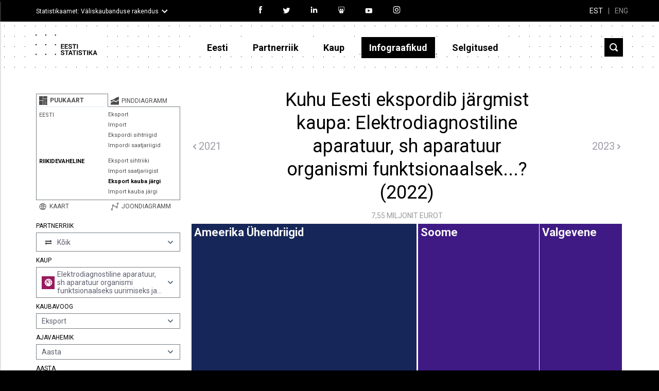

--- FILE ---
content_type: image/svg+xml
request_url: https://data.stat.ee/images/logo-datawheel-blue.svg
body_size: 2065
content:
<?xml version="1.0" encoding="utf-8"?>
<svg width="200" height="120" xmlns="http://www.w3.org/2000/svg">
  <path fill-rule="evenodd" d="M22.6 38.3a21 21 0 0 0-6.1.9l.8 2a19.5 19.5 0 0 1 23 10.3l2.1-.8a21.7 21.7 0 0 0-19.8-12.4zm-9.1 2a21.7 21.7 0 0 0-11.6 26l2-.8a19.5 19.5 0 0 1 10.3-23.1zm9.2 3.4c-5.7 0-11.2 3-14.1 8.2l2 .9A14.1 14.1 0 0 1 33 50.4l1.8-1.3a16.2 16.2 0 0 0-12.2-5.4zm0 5.4A10.9 10.9 0 0 0 18 69.8l.6-2.1a8.7 8.7 0 0 1 5.2-16.3l.6-2.1-1.7-.2zm4.8 1.1l-.6 2.1a8.7 8.7 0 0 1-5.2 16.3l-.6 2.1a10.9 10.9 0 0 0 6.4-20.5zm9.3 1.6L35.1 53a14.1 14.1 0 0 1-9.3 20.7l.3 2.2a16.3 16.3 0 0 0 10.7-24.2zm6.8 2l-2 .7a19.5 19.5 0 0 1-10.3 23.1l.7 2a21.7 21.7 0 0 0 11.6-25.8zm-36.3 1a16.3 16.3 0 0 0 15.5 21.5l-.2-2.2A14 14 0 0 1 9.3 55.8zM5 68.6l-2 .8a21.7 21.7 0 0 0 26 11.4l-.8-2a19.5 19.5 0 0 1-23-10.3z" style="fill: rgb(2, 71, 99);"/>
  <path fill-rule="evenodd" d="M64 68c4.7 0 8-3.7 8-8.4 0-4.6-3.6-8-8.3-8h-3.4V68zm-6.4-19h7C70 49.1 75 53.6 75 59.7c0 6.2-4.8 10.8-11 10.8h-6.3zm83.4 6.9h2.8l-5.4 14.6h-2.1l-4-11.4-4 11.4h-2L120.7 56h2.7l3.7 10.6 3.7-10.6h2.8l3.6 10.6zm15 6.1c0-2.2-1-4.1-3.4-4.1s-3.8 1.6-3.8 4.4v8.2h-2.6V49.1h2.6v8.5c.8-1.3 2.4-2 4-2 3 0 5.7 1.5 5.7 5.4v9.5H156zm17.5 0a4.7 4.7 0 0 0-4.8-4.1 4.7 4.7 0 0 0-4.9 4.2zm2.2 5.7c-2 2.2-4 3.2-6.6 3.2-5.2 0-8-3.8-8-7.7 0-4.2 3-7.7 7.6-7.7 4.5 0 7.7 3.5 7.7 8.7h-12.6a5.1 5.1 0 0 0 5.3 4.3 6 6 0 0 0 4.7-2.4zm15.6-5.7a4.7 4.7 0 0 0-4.9-4.1 4.7 4.7 0 0 0-4.8 4.2zm2.2 5.7c-2 2.2-4 3.2-6.6 3.2-5.3 0-8-3.8-8-7.7 0-4.2 3-7.7 7.5-7.7 4.6 0 7.7 3.5 7.7 8.7h-12.5a5 5 0 0 0 5.2 4.3 6 6 0 0 0 4.7-2.4zM79.2 63c0 2.9 1.7 5.6 4.7 5.6 3.2 0 4.9-2.6 4.9-5.5 0-3-1.8-5.3-4.9-5.3-2.9 0-4.7 2.5-4.7 5.2zm12 7.5h-2.5v-2a6.1 6.1 0 0 1-5.1 2.3c-4.3 0-7-3.6-7-7.6 0-4.1 2.7-7.7 7-7.7 2 0 3.8 1 5 2.5v-2.1h2.5zm15-7.5c0 2.9 1.6 5.6 4.7 5.6 3.2 0 4.9-2.6 4.9-5.5 0-3-1.8-5.3-5-5.3-2.8 0-4.6 2.5-4.6 5.2zm12 7.5h-2.5v-2h-.1a6.1 6.1 0 0 1-5 2.3c-4.3 0-7-3.6-7-7.6 0-4.1 2.7-7.7 7-7.7 2 0 3.8 1 5 2.5v-2.1h2.5zm-19.2 0h-2.5V58.1H94V56h2.6v-7H99v7h2.6v2H99zm100 0h-2.5V49.1h2.5z" style="fill: rgb(2, 71, 99);"/>
</svg>

--- FILE ---
content_type: image/svg+xml
request_url: https://data.stat.ee/images/icons/app/stacked-active.svg
body_size: 578
content:
<?xml version="1.0" encoding="utf-8"?>
<!-- Generator: Adobe Illustrator 23.0.1, SVG Export Plug-In . SVG Version: 6.00 Build 0)  -->
<svg version="1.1" id="Capa_1" xmlns="http://www.w3.org/2000/svg" xmlns:xlink="http://www.w3.org/1999/xlink" x="0px" y="0px"
	 viewBox="0 0 7.92 8.08" style="enable-background:new 0 0 7.92 8.08;" xml:space="preserve">
<style type="text/css">
	.st0{fill:#000000;}
</style>
<g>
	<path class="st0" d="M7.92,8.08H0V6.17L2.65,4.4l2.71,0.88l2.56-1.76V8.08 M5.37,4.41l2.55-1.76V0L5.37,0.88L2.71,2.65L0,3.53v1.76
		l2.71-1.76L5.37,4.41z"/>
</g>
</svg>
